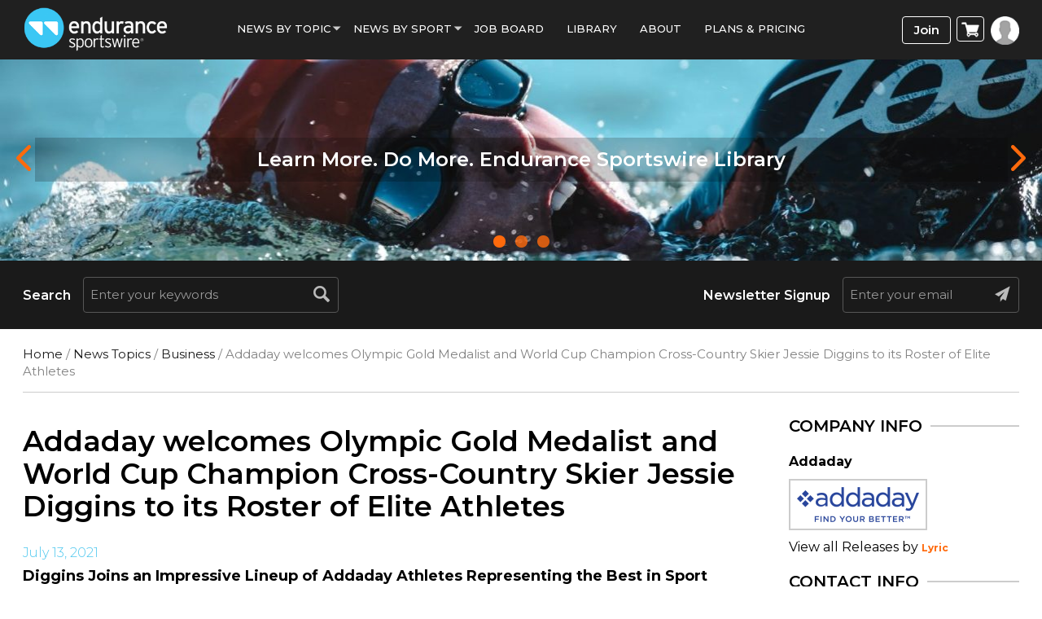

--- FILE ---
content_type: text/html; charset=UTF-8
request_url: https://www.endurancesportswire.com/addaday-welcomes-olympic-gold-medalist-and-world-cup-champion-cross-country-skier-jessie-diggins-to-its-roster-of-elite-athletes/
body_size: 74494
content:
<!doctype html>
<html lang="en-US">
<head><meta http-equiv="Content-Type" content="text/html; charset=utf-8">
<meta name="viewport" content="width=device-width, initial-scale=1.0">
<title>Addaday welcomes Jessie Diggins to its Roster of Elite Athletes</title>
<link rel="icon" href="https://www.endurancesportswire.com/wp-content/themes/macrospec-esw-child/favicon.png" type="image/x-icon">
<!-- Google Tag Manager -->

<!-- End Google Tag Manager -->
<meta name='robots' content='index, follow, max-image-preview:large, max-snippet:-1, max-video-preview:-1' />
	<style>img:is([sizes="auto" i], [sizes^="auto," i]) { contain-intrinsic-size: 3000px 1500px }</style>
	
<!-- Google Tag Manager by PYS -->
    <script data-cfasync="false" data-pagespeed-no-defer>
	    window.dataLayerPYS = window.dataLayerPYS || [];
	</script>
<!-- End Google Tag Manager by PYS -->
	<!-- This site is optimized with the Yoast SEO plugin v25.9 - https://yoast.com/wordpress/plugins/seo/ -->
	<meta name="description" content="The addition of Diggins combined with Addaday’s designation as U.S. Ski &amp; Snowboard’s Official Recovery Partner underscores the brand’s commitment to supporting the world’s best in snow sports." />
	<link rel="canonical" href="https://www.endurancesportswire.com/addaday-welcomes-olympic-gold-medalist-and-world-cup-champion-cross-country-skier-jessie-diggins-to-its-roster-of-elite-athletes/" />
	<meta property="og:locale" content="en_US" />
	<meta property="og:type" content="article" />
	<meta property="og:title" content="Addaday welcomes Jessie Diggins to its Roster of Elite Athletes" />
	<meta property="og:description" content="The addition of Diggins combined with Addaday’s designation as U.S. Ski &amp; Snowboard’s Official Recovery Partner underscores the brand’s commitment to supporting the world’s best in snow sports." />
	<meta property="og:url" content="https://www.endurancesportswire.com/addaday-welcomes-olympic-gold-medalist-and-world-cup-champion-cross-country-skier-jessie-diggins-to-its-roster-of-elite-athletes/" />
	<meta property="og:site_name" content="Endurance Sportswire" />
	<meta property="article:published_time" content="2021-07-13T14:00:05+00:00" />
	<meta name="author" content="Lyric" />
	<script type="application/ld+json" class="yoast-schema-graph">{"@context":"https://schema.org","@graph":[{"@type":"WebPage","@id":"https://www.endurancesportswire.com/addaday-welcomes-olympic-gold-medalist-and-world-cup-champion-cross-country-skier-jessie-diggins-to-its-roster-of-elite-athletes/","url":"https://www.endurancesportswire.com/addaday-welcomes-olympic-gold-medalist-and-world-cup-champion-cross-country-skier-jessie-diggins-to-its-roster-of-elite-athletes/","name":"Addaday welcomes Jessie Diggins to its Roster of Elite Athletes","isPartOf":{"@id":"https://www.endurancesportswire.com/#website"},"datePublished":"2021-07-13T14:00:05+00:00","author":{"@id":"https://www.endurancesportswire.com/#/schema/person/7b1fe15fcdffa5c273c8652558ee323a"},"description":"The addition of Diggins combined with Addaday’s designation as U.S. Ski & Snowboard’s Official Recovery Partner underscores the brand’s commitment to supporting the world’s best in snow sports.","breadcrumb":{"@id":"https://www.endurancesportswire.com/addaday-welcomes-olympic-gold-medalist-and-world-cup-champion-cross-country-skier-jessie-diggins-to-its-roster-of-elite-athletes/#breadcrumb"},"inLanguage":"en-US","potentialAction":[{"@type":"ReadAction","target":["https://www.endurancesportswire.com/addaday-welcomes-olympic-gold-medalist-and-world-cup-champion-cross-country-skier-jessie-diggins-to-its-roster-of-elite-athletes/"]}]},{"@type":"BreadcrumbList","@id":"https://www.endurancesportswire.com/addaday-welcomes-olympic-gold-medalist-and-world-cup-champion-cross-country-skier-jessie-diggins-to-its-roster-of-elite-athletes/#breadcrumb","itemListElement":[{"@type":"ListItem","position":1,"name":"Home","item":"https://www.endurancesportswire.com/"},{"@type":"ListItem","position":2,"name":"Addaday welcomes Olympic Gold Medalist and World Cup Champion Cross-Country Skier Jessie Diggins to its Roster of Elite Athletes"}]},{"@type":"WebSite","@id":"https://www.endurancesportswire.com/#website","url":"https://www.endurancesportswire.com/","name":"Endurance Sportswire","description":"Latest Sports News &amp; Press Releases","potentialAction":[{"@type":"SearchAction","target":{"@type":"EntryPoint","urlTemplate":"https://www.endurancesportswire.com/?s={search_term_string}"},"query-input":{"@type":"PropertyValueSpecification","valueRequired":true,"valueName":"search_term_string"}}],"inLanguage":"en-US"},{"@type":"Person","@id":"https://www.endurancesportswire.com/#/schema/person/7b1fe15fcdffa5c273c8652558ee323a","name":"Lyric","image":{"@type":"ImageObject","inLanguage":"en-US","@id":"https://www.endurancesportswire.com/#/schema/person/image/","url":"https://secure.gravatar.com/avatar/4039ce3b8cf08da51752ea2244d3356f91637591b657955da3fb88ac079448a9?s=96&d=mm&r=g","contentUrl":"https://secure.gravatar.com/avatar/4039ce3b8cf08da51752ea2244d3356f91637591b657955da3fb88ac079448a9?s=96&d=mm&r=g","caption":"Lyric"},"url":"https://www.endurancesportswire.com/news/lyric/"}]}</script>
	<!-- / Yoast SEO plugin. -->


<link rel='dns-prefetch' href='//fonts.googleapis.com' />
<link rel='preconnect' href='https://fonts.gstatic.com' crossorigin />
		<!-- This site uses the Google Analytics by ExactMetrics plugin v8.8.0 - Using Analytics tracking - https://www.exactmetrics.com/ -->
		<!-- Note: ExactMetrics is not currently configured on this site. The site owner needs to authenticate with Google Analytics in the ExactMetrics settings panel. -->
					<!-- No tracking code set -->
				<!-- / Google Analytics by ExactMetrics -->
		<link rel='stylesheet' id='bootstrap-css' href='https://www.endurancesportswire.com/wp-content/themes/macrospec-esw-child/assets/css/bootstrap.css?ver=1548755618' type='text/css' media='all' />
<link rel='stylesheet' id='main-style-css' href='https://www.endurancesportswire.com/wp-content/themes/macrospec-esw-child/assets/css/style.css?ver=1600167510' type='text/css' media='all' />
<link rel='stylesheet' id='responsive-css' href='https://www.endurancesportswire.com/wp-content/themes/macrospec-esw-child/assets/css/responsive.css?ver=1453262980' type='text/css' media='all' />
<link rel='stylesheet' id='owl-carousel-min-css' href='https://www.endurancesportswire.com/wp-content/themes/macrospec-esw-child/assets/css/owl.carousel.min.css?ver=1330955257' type='text/css' media='all' />
<link rel='stylesheet' id='owl-theme-default-css' href='https://www.endurancesportswire.com/wp-content/themes/macrospec-esw-child/assets/css/owl.theme.default.css?ver=1036629096' type='text/css' media='all' />
<link rel='stylesheet' id='custom-css' href='https://www.endurancesportswire.com/wp-content/themes/macrospec-esw-child/assets/css/custom.css?ver=1119783854' type='text/css' media='all' />
<link rel="preload" as="style" href="https://fonts.googleapis.com/css?family=Abel:400&#038;display=swap&#038;ver=1750944741" /><link rel="stylesheet" href="https://fonts.googleapis.com/css?family=Abel:400&#038;display=swap&#038;ver=1750944741" media="print" onload="this.media='all'"><noscript><link rel="stylesheet" href="https://fonts.googleapis.com/css?family=Abel:400&#038;display=swap&#038;ver=1750944741" /></noscript><script type="text/javascript" src="https://www.endurancesportswire.com/wp-includes/js/jquery/jquery.min.js?ver=3.7.1" id="jquery-core-js"></script>
<script type="text/javascript" src="https://www.endurancesportswire.com/wp-includes/js/jquery/jquery-migrate.min.js?ver=3.4.1" id="jquery-migrate-js"></script>
<link rel="https://api.w.org/" href="https://www.endurancesportswire.com/wp-json/" /><link rel="alternate" title="JSON" type="application/json" href="https://www.endurancesportswire.com/wp-json/wp/v2/posts/166598" /><link rel="EditURI" type="application/rsd+xml" title="RSD" href="https://www.endurancesportswire.com/xmlrpc.php?rsd" />
<link rel='shortlink' href='https://www.endurancesportswire.com/?p=166598' />
<link rel="alternate" title="oEmbed (JSON)" type="application/json+oembed" href="https://www.endurancesportswire.com/wp-json/oembed/1.0/embed?url=https%3A%2F%2Fwww.endurancesportswire.com%2Faddaday-welcomes-olympic-gold-medalist-and-world-cup-champion-cross-country-skier-jessie-diggins-to-its-roster-of-elite-athletes%2F" />
<link rel="alternate" title="oEmbed (XML)" type="text/xml+oembed" href="https://www.endurancesportswire.com/wp-json/oembed/1.0/embed?url=https%3A%2F%2Fwww.endurancesportswire.com%2Faddaday-welcomes-olympic-gold-medalist-and-world-cup-champion-cross-country-skier-jessie-diggins-to-its-roster-of-elite-athletes%2F&#038;format=xml" />
<meta name="generator" content="Redux 4.5.7" />
<!-- This site is using AdRotate v5.15.1 to display their advertisements - https://ajdg.solutions/ -->
<!-- AdRotate CSS -->
<style type="text/css" media="screen">
	.g { margin:0px; padding:0px; overflow:hidden; line-height:1; zoom:1; }
	.g img { height:auto; }
	.g-col { position:relative; float:left; }
	.g-col:first-child { margin-left: 0; }
	.g-col:last-child { margin-right: 0; }
	.g-1 { min-width:0px; max-width:300px; }
	.b-1 { margin:0px; }
	.g-5 { min-width:0px; max-width:300px; }
	.b-5 { margin:0px 0px 0px 0px; }
	.g-6 {  margin: 0 auto; }
	.g-13 { margin:0px 0px 0px 0px;width:100%; max-width:350px; height:100%; max-height:250px; }
	@media only screen and (max-width: 480px) {
		.g-col, .g-dyn, .g-single { width:100%; margin-left:0; margin-right:0; }
	}
</style>
<!-- /AdRotate CSS -->

<script type="application/ld+json">
{
  "@context": "https://schema.org",
  "@type": "NewsMediaOrganization",
  "name": "Endurance Sportswire",
  "url": "https://www.endurancesportswire.com/",
  "logo": "https://www.endurancesportswire.com/wp-content/themes/macrospec-esw-child/assets/images/logo.png",
  "contactPoint": {
    "@type": "ContactPoint",
    "telephone": "",
    "contactType": ""
  },
  "sameAs": [
    "https://www.facebook.com/pages/Endurance-Sportswire/191933678545",
    "https://twitter.com/endurancewire",
    "https://www.instagram.com/endurance_sportswire/",
    "https://www.linkedin.com/company/2775974"
  ]
}
</script>
<script type="application/ld+json">
{
  "@context": "https://schema.org",
  "@type": "LocalBusiness",
  "name": "Endurance Sportswire",
  "image": "https://www.endurancesportswire.com/wp-content/themes/macrospec-esw-child/assets/images/logo.png",
  "@id": "https://www.endurancesportswire.com/",
  "url": "https://www.endurancesportswire.com/",
  "telephone": "858 876 4705",
  "priceRange": "$",
  "address": {
    "@type": "PostalAddress",
    "streetAddress": "4010 Sorrento Valley Blvd #400, San Diego, CA 92121",
    "addressLocality": "San Diego",
    "addressRegion": "CA",
    "postalCode": "92075",
    "addressCountry": "US"
  },
  "geo": {
    "@type": "GeoCoordinates",
    "latitude": "32.90393",
    "longitude": "-117.21956"
  },
  "openingHoursSpecification": {
    "@type": "OpeningHoursSpecification",
    "dayOfWeek": [
      "Monday",
      "Tuesday",
      "Wednesday",
      "Thursday",
      "Friday",
      "Saturday",
      "Sunday"
    ],
    "opens": "00:00",
    "closes": "23:59"
  } 
}
</script>
<script type="application/ld+json">
{
  "@context": "https://schema.org/",
  "@type": "WebSite",
  "name": "Endurance Sportswire",
  "url": "https://www.endurancesportswire.com/",
  "potentialAction": {
    "@type": "SearchAction",
    "target": "https://www.endurancesportswire.com/?s={search_term_string}",
    "query-input": "required name=search_term_string"
  }
}
</script>
<!-- Global site tag (gtag.js) - Google Ads: 986820887 --> <script async src="https://www.googletagmanager.com/gtag/js?id=AW-986820887&l=dataLayerPYS"></script> <script> window.dataLayerPYS = window.dataLayerPYS || []; function gtag(){dataLayerPYS.push(arguments);} gtag('js', new Date()); gtag('config', 'AW-986820887'); </script>
<!------Global site tag END------>
<!-- Facebook Pixel Code -->
<script>
!function(f,b,e,v,n,t,s){if(f.fbq)return;n=f.fbq=function(){n.callMethod?
n.callMethod.apply(n,arguments):n.queue.push(arguments)};if(!f._fbq)f._fbq=n;
n.push=n;n.loaded=!0;n.version='2.0';n.queue=[];t=b.createElement(e);t.async=!0;
t.src=v;s=b.getElementsByTagName(e)[0];s.parentNode.insertBefore(t,s)}(window,
document,'script','https://connect.facebook.net/en_US/fbevents.js');
fbq('init', '1582618115401378'); // Insert your pixel ID here.
fbq('track', 'PageView');
</script>
<noscript><img height="1" width="1" style="display:none"
src="https://www.facebook.com/tr?id=1582618115401378&ev=PageView&noscript=1"
/></noscript>
<!-- DO NOT MODIFY -->
<!-- End Facebook Pixel Code -->
<!--Start of Zendesk Chat Script--> 
<!--<script type="text/javascript"> 
window.$zopim ||(function(d,s){
    var z=$zopim=function(c){ z._.push(c)},$=z.s= d.createElement(s),e=d.getElementsByTagName(s)[0];z.set=function(o){z.set. _.push(o)};z._=[];z.set._=[];$.async=!0;$.setAttribute('charset','utf-8'); $.src='https://v2.zopim.com/?u8PMevG9oY2Fwnbojjat6T04wDQ5bwoM';z.t=+new Date;$. type='text/javascript';e.parentNode.insertBefore($,e)
})(document,'script'); </script>--> <!--End of Zendesk Chat Script-->
<script>
  (function () {
    var s = document.createElement('script');
    s.type = 'text/javascript';
    s.async = true;
    s.src = 'https://app.termly.io/embed.min.js';
    s.id = '1b1afdb9-531e-4003-8d35-80ee02a5d12f';
    s.setAttribute("data-name", "termly-embed-banner");
    var x = document.getElementsByTagName('script')[0];
    x.parentNode.insertBefore(s, x);
  })();
</script>

<meta name="facebook-domain-verification" content="loih29162mjshk8uqxt1z406i0k6sj" />

<!-- Google tag (gtag.js) -->
<script async src="https://www.googletagmanager.com/gtag/js?id=G-KLZ572R3VK&l=dataLayerPYS"></script>
<script>
  window.dataLayerPYS = window.dataLayerPYS || [];
  function gtag(){dataLayerPYS.push(arguments);}
  gtag('js', new Date());

  gtag('config', 'G-KLZ572R3VK');
</script><!-- We need this for debugging -->
<!-- Macrospec 1.0 -->
<!-- ESW-Child (Macrospec) 1.0 -->
	<noscript><style>.woocommerce-product-gallery{ opacity: 1 !important; }</style></noscript>
	<script type="text/javascript" src="https://cdn.brevo.com/js/sdk-loader.js" async></script><script type="text/javascript">
            window.Brevo = window.Brevo || [];
            window.Brevo.push(["init", {
                client_key: "9sy8zglcbjnqurjaaxxp7nbb",
                email_id: "",
                push: {
                    customDomain: "https://www.endurancesportswire.com\/wp-content\/plugins\/woocommerce-sendinblue-newsletter-subscription\/"
                }
            }]);
        </script><style type="text/css">.wpgs-for .slick-arrow::before,.wpgs-nav .slick-prev::before, .wpgs-nav .slick-next::before{color:#000;}.fancybox-bg{background-color:rgba(10,0,0,0.75);}.fancybox-caption,.fancybox-infobar{color:#fff;}.wpgs-nav .slick-slide{border-color:transparent}.wpgs-nav .slick-current{border-color:#000}.wpgs-video-wrapper{min-height:500px;}</style><style id="redux_demo-dynamic-css" title="dynamic-css" class="redux-options-output">.site-header{border-top:3px solid #1e73be;border-bottom:3px solid #1e73be;border-left:3px solid #1e73be;border-right:3px solid #1e73be;}.site-header{border-top:3px solid #1e73be;border-bottom:3px solid #1e73be;border-left:3px solid #1e73be;border-right:3px solid #1e73be;}.site-header{margin-top:1px;margin-right:1px;margin-bottom:1px;margin-left:1px;}.site-title{color:#000000;}h2.site-description, .entry-title{font-family:Abel;line-height:40px;font-weight:normal;font-style:700;color:#333;font-size:33px;}</style><!-- WooCommerce Colors -->
<style type="text/css">
p.demo_store{background-color:#005890;color:#9ad2f5;}.woocommerce small.note{color:#515151;}.woocommerce .woocommerce-breadcrumb{color:#515151;}.woocommerce .woocommerce-breadcrumb a{color:#515151;}.woocommerce div.product span.price,.woocommerce div.product p.price{color:#333;}.woocommerce div.product .stock{color:#333;}.woocommerce div.product .woocommerce-tabs ul.tabs li{border:1px solid #d6d6d6;background-color:#efefef;}.woocommerce div.product .woocommerce-tabs ul.tabs li a{color:#565656;}.woocommerce div.product .woocommerce-tabs ul.tabs li a:hover{color:#707070;}.woocommerce div.product .woocommerce-tabs ul.tabs li.active{background:#fff;border-bottom-color:#fff;}.woocommerce div.product .woocommerce-tabs ul.tabs li.active:before{box-shadow:2px 2px 0 #fff;}.woocommerce div.product .woocommerce-tabs ul.tabs li.active:after{box-shadow:-2px 2px 0 #fff;}.woocommerce div.product .woocommerce-tabs ul.tabs li:before,.woocommerce div.product .woocommerce-tabs ul.tabs li:after{border:1px solid #d6d6d6;position:absolute;bottom:-1px;width:5px;height:5px;content:" ";}.woocommerce div.product .woocommerce-tabs ul.tabs li:before{left:-6px;-webkit-border-bottom-right-radius:4px;-moz-border-bottom-right-radius:4px;border-bottom-right-radius:4px;border-width:0 1px 1px 0;box-shadow:2px 2px 0 #efefef;}.woocommerce div.product .woocommerce-tabs ul.tabs li:after{right:-6px;-webkit-border-bottom-left-radius:4px;-moz-border-bottom-left-radius:4px;border-bottom-left-radius:4px;border-width:0 0 1px 1px;box-shadow:-2px 2px 0 #efefef;}.woocommerce div.product .woocommerce-tabs ul.tabs:before{border-bottom:1px solid #d6d6d6;}.woocommerce span.onsale{background-color:#333;color:#ccc;}.woocommerce ul.products li.product .price{color:#333;}.woocommerce ul.products li.product .price .from{color:rgba(51, 51, 51, 0.5);}.woocommerce nav.woocommerce-pagination ul{border:1px solid #d6d6d6;}.woocommerce nav.woocommerce-pagination ul li{border-right:1px solid #d6d6d6;}.woocommerce nav.woocommerce-pagination ul li span.current,.woocommerce nav.woocommerce-pagination ul li a:hover,.woocommerce nav.woocommerce-pagination ul li a:focus{background:#efefef;color:#898989;}.woocommerce a.button,.woocommerce button.button,.woocommerce input.button,.woocommerce #respond input#submit{color:#565656;background-color:#efefef;}.woocommerce a.button:hover,.woocommerce button.button:hover,.woocommerce input.button:hover,.woocommerce #respond input#submit:hover{background-color:#dedede;color:#565656;}.woocommerce a.button.alt,.woocommerce button.button.alt,.woocommerce input.button.alt,.woocommerce #respond input#submit.alt{background-color:#005890;color:#9ad2f5;}.woocommerce a.button.alt:hover,.woocommerce button.button.alt:hover,.woocommerce input.button.alt:hover,.woocommerce #respond input#submit.alt:hover{background-color:#00477f;color:#9ad2f5;}.woocommerce a.button.alt.disabled,.woocommerce button.button.alt.disabled,.woocommerce input.button.alt.disabled,.woocommerce #respond input#submit.alt.disabled,.woocommerce a.button.alt:disabled,.woocommerce button.button.alt:disabled,.woocommerce input.button.alt:disabled,.woocommerce #respond input#submit.alt:disabled,.woocommerce a.button.alt:disabled[disabled],.woocommerce button.button.alt:disabled[disabled],.woocommerce input.button.alt:disabled[disabled],.woocommerce #respond input#submit.alt:disabled[disabled],.woocommerce a.button.alt.disabled:hover,.woocommerce button.button.alt.disabled:hover,.woocommerce input.button.alt.disabled:hover,.woocommerce #respond input#submit.alt.disabled:hover,.woocommerce a.button.alt:disabled:hover,.woocommerce button.button.alt:disabled:hover,.woocommerce input.button.alt:disabled:hover,.woocommerce #respond input#submit.alt:disabled:hover,.woocommerce a.button.alt:disabled[disabled]:hover,.woocommerce button.button.alt:disabled[disabled]:hover,.woocommerce input.button.alt:disabled[disabled]:hover,.woocommerce #respond input#submit.alt:disabled[disabled]:hover{background-color:#005890;color:#9ad2f5;}.woocommerce a.button:disabled:hover,.woocommerce button.button:disabled:hover,.woocommerce input.button:disabled:hover,.woocommerce #respond input#submit:disabled:hover,.woocommerce a.button.disabled:hover,.woocommerce button.button.disabled:hover,.woocommerce input.button.disabled:hover,.woocommerce #respond input#submit.disabled:hover,.woocommerce a.button:disabled[disabled]:hover,.woocommerce button.button:disabled[disabled]:hover,.woocommerce input.button:disabled[disabled]:hover,.woocommerce #respond input#submit:disabled[disabled]:hover{background-color:#efefef;}.woocommerce #reviews h2 small{color:#515151;}.woocommerce #reviews h2 small a{color:#515151;}.woocommerce #reviews #comments ol.commentlist li .meta{color:#515151;}.woocommerce #reviews #comments ol.commentlist li img.avatar{background:#efefef;border:1px solid #e7e7e7;}.woocommerce #reviews #comments ol.commentlist li .comment-text{border:1px solid #e7e7e7;}.woocommerce #reviews #comments ol.commentlist #respond{border:1px solid #e7e7e7;}.woocommerce .star-rating:before{color:#d6d6d6;}.woocommerce.widget_shopping_cart .total,.woocommerce .widget_shopping_cart .total{border-top:3px double #efefef;}.woocommerce form.login,.woocommerce form.checkout_coupon,.woocommerce form.register{border:1px solid #d6d6d6;}.woocommerce .order_details li{border-right:1px dashed #d6d6d6;}.woocommerce .widget_price_filter .ui-slider .ui-slider-handle{background-color:#005890;}.woocommerce .widget_price_filter .ui-slider .ui-slider-range{background-color:#005890;}.woocommerce .widget_price_filter .price_slider_wrapper .ui-widget-content{background-color:#00144c;}.woocommerce-cart table.cart td.actions .coupon .input-text{border:1px solid #d6d6d6;}.woocommerce-cart .cart-collaterals .cart_totals p small{color:#515151;}.woocommerce-cart .cart-collaterals .cart_totals table small{color:#515151;}.woocommerce-cart .cart-collaterals .cart_totals .discount td{color:#333;}.woocommerce-cart .cart-collaterals .cart_totals tr td,.woocommerce-cart .cart-collaterals .cart_totals tr th{border-top:1px solid #efefef;}.woocommerce-checkout .checkout .create-account small{color:#515151;}.woocommerce-checkout #payment{background:#efefef;}.woocommerce-checkout #payment ul.payment_methods{border-bottom:1px solid #d6d6d6;}.woocommerce-checkout #payment div.payment_box{background-color:#e2e2e2;color:#565656;}.woocommerce-checkout #payment div.payment_box input.input-text,.woocommerce-checkout #payment div.payment_box textarea{border-color:#c9c9c9;border-top-color:#bcbcbc;}.woocommerce-checkout #payment div.payment_box ::-webkit-input-placeholder{color:#bcbcbc;}.woocommerce-checkout #payment div.payment_box :-moz-placeholder{color:#bcbcbc;}.woocommerce-checkout #payment div.payment_box :-ms-input-placeholder{color:#bcbcbc;}.woocommerce-checkout #payment div.payment_box span.help{color:#515151;}.woocommerce-checkout #payment div.payment_box:after{content:"";display:block;border:8px solid #e2e2e2;border-right-color:transparent;border-left-color:transparent;border-top-color:transparent;position:absolute;top:-3px;left:0;margin:-1em 0 0 2em;}
</style>
<!--/WooCommerce Colors-->
</head>
<body data-rsssl=1 class="wp-singular post-template-default single single-post postid-166598 single-format-standard wp-theme-macrospec wp-child-theme-macrospec-esw-child theme-macrospec woocommerce-no-js metaslider-plugin  woocommerce esw-child-macrospec">

<div class="main-wrap">

  <header id="mainHeader">
    <div class="container">
      <div class="row">
        <div class="col-md-2 col-sm-5 col-xs-5"><a href="https://www.endurancesportswire.com/sports-news/" class="logo"><img src="https://www.endurancesportswire.com/wp-content/themes/macrospec-esw-child/assets/images/logo.png"></a></div>
        <div class="col-md-8 col-sm-7 col-xs-7">
          <nav class="navbar navbar-default">
              <div class="navbar-header">
                <button type="button" class="navbar-toggle collapsed" data-toggle="collapse" onclick="openNav()">
                  <span class="sr-only">Toggle navigation</span>
                  <span class="icon-bar"></span>
                  <span class="icon-bar"></span>
                  <span class="icon-bar"></span>
                </button>
             </div>
             
             

              <div class="collapse navbar-collapse hidden-sm" id="bs-example-navbar-collapse-1">
               <ul id="menu-main-menu" class="nav navbar-nav"><li id="menu-item-145027" class="menu-item menu-item-type-custom menu-item-object-custom menu-item-has-children menu-item-145027"><a>News By Topic</a>
<ul class="dropdown-menu menu-odd  menu-depth-1">
	<li id="menu-item-145060" class="menu-item menu-item-type-taxonomy menu-item-object-category current-post-ancestor menu-item-145060"><a href="https://www.endurancesportswire.com/sports-topics/">All Topics</a></li>
	<li id="menu-item-145064" class="menu-item menu-item-type-taxonomy menu-item-object-category menu-item-145064"><a href="https://www.endurancesportswire.com/sports-topics/awards/">Awards</a></li>
	<li id="menu-item-145065" class="menu-item menu-item-type-taxonomy menu-item-object-category current-post-ancestor current-menu-parent current-post-parent menu-item-145065"><a href="https://www.endurancesportswire.com/sports-topics/business/">Business</a></li>
	<li id="menu-item-145066" class="menu-item menu-item-type-taxonomy menu-item-object-category menu-item-145066"><a href="https://www.endurancesportswire.com/sports-topics/eventrace/">Events</a></li>
	<li id="menu-item-145067" class="menu-item menu-item-type-taxonomy menu-item-object-category menu-item-145067"><a href="https://www.endurancesportswire.com/sports-topics/giving/">Giving</a></li>
	<li id="menu-item-145068" class="menu-item menu-item-type-taxonomy menu-item-object-category menu-item-145068"><a href="https://www.endurancesportswire.com/sports-topics/products/">Products</a></li>
	<li id="menu-item-145069" class="menu-item menu-item-type-taxonomy menu-item-object-category current-post-ancestor current-menu-parent current-post-parent menu-item-145069"><a href="https://www.endurancesportswire.com/sports-topics/sponsorship/">Sponsorship</a></li>
	<li id="menu-item-145070" class="menu-item menu-item-type-taxonomy menu-item-object-category menu-item-145070"><a href="https://www.endurancesportswire.com/sports-topics/studies/">Studies</a></li>
	<li id="menu-item-145071" class="menu-item menu-item-type-taxonomy menu-item-object-category menu-item-145071"><a href="https://www.endurancesportswire.com/sports-topics/trade-shows/">Trade Shows</a></li>
</ul>
</li>
<li id="menu-item-145063" class="menu-item menu-item-type-custom menu-item-object-custom menu-item-has-children menu-item-145063"><a>News by sport</a>
<ul class="dropdown-menu menu-odd  menu-depth-1">
	<li id="menu-item-145150" class="menu-item menu-item-type-taxonomy menu-item-object-category menu-item-145150"><a href="https://www.endurancesportswire.com/all-sports/">All Sports</a></li>
	<li id="menu-item-145073" class="menu-item menu-item-type-taxonomy menu-item-object-category menu-item-145073"><a href="https://www.endurancesportswire.com/all-sports/cycling/">Cycling</a></li>
	<li id="menu-item-145075" class="menu-item menu-item-type-taxonomy menu-item-object-category menu-item-145075"><a href="https://www.endurancesportswire.com/all-sports/running/">Running</a></li>
	<li id="menu-item-145076" class="menu-item menu-item-type-taxonomy menu-item-object-category menu-item-145076"><a href="https://www.endurancesportswire.com/all-sports/triathlon/">Triathlon</a></li>
	<li id="menu-item-145077" class="menu-item menu-item-type-custom menu-item-object-custom menu-item-145077"><a href="http://www.outdoorsportswire.com/">Outdoors</a></li>
</ul>
</li>
<li id="menu-item-145079" class="menu-item menu-item-type-post_type menu-item-object-page menu-item-145079"><a href="https://www.endurancesportswire.com/jobs/">Job Board</a></li>
<li id="menu-item-151262" class="menu-item menu-item-type-post_type menu-item-object-page menu-item-151262"><a href="https://www.endurancesportswire.com/library/">Library</a></li>
<li id="menu-item-145099" class="menu-item menu-item-type-post_type menu-item-object-page menu-item-145099"><a href="https://www.endurancesportswire.com/press-release-distribution-services/">About</a></li>
<li id="menu-item-145081" class="more_item hide menu-item menu-item-type-custom menu-item-object-custom menu-item-has-children menu-item-145081"><a>More</a>
<ul class="dropdown-menu menu-odd  menu-depth-1">
	<li id="menu-item-145082" class="menu-item menu-item-type-post_type menu-item-object-page menu-item-145082"><a href="https://www.endurancesportswire.com/directory/">Industry Directory</a></li>
	<li id="menu-item-145083" class="menu-item menu-item-type-post_type menu-item-object-page menu-item-145083"><a href="https://www.endurancesportswire.com/view-podcasts/">Podcast</a></li>
	<li id="menu-item-145084" class="menu-item menu-item-type-custom menu-item-object-custom menu-item-145084"><a href="#">PR Resources</a></li>
</ul>
</li>
<li id="menu-item-166820" class="menu-item menu-item-type-post_type menu-item-object-page menu-item-166820"><a href="https://www.endurancesportswire.com/products/">Plans &#038; Pricing</a></li>
</ul>                
              </div>
          </nav>
        </div>
        
        <div class="col-md-2 col-sm-3 righticon">
        <div class="btn-wrap">
        
                      <a href="https://www.endurancesportswire.com/products" class="join-btn">Join</a>
                            <a class="cart-menu">
                <img src="https://www.endurancesportswire.com/wp-content/themes/macrospec-esw-child/assets/images/cart-icon.png">
    </a>
    <ul class="dropdown-menu mini-cart">
       <li role="presentation"><div class="widget_shopping_cart_content">

	<p class="woocommerce-mini-cart__empty-message">No products in the cart.</p>


</div></li>
     </ul>
                <!-- <a class="cart-menu"><img src="https://www.endurancesportswire.com/wp-content/themes/macrospec-esw-child/assets/images/cart-icon.png"></a>
              <ul class="dropdown-menu mini-cart">
              <li role="presentation"><div class="widget_shopping_cart_content">

	<p class="woocommerce-mini-cart__empty-message">No products in the cart.</p>


</div></li>
             </ul> -->

                           <a href="#" class="login-btn" data-toggle="modal" data-target="#loginModal"><img src="https://www.endurancesportswire.com/wp-content/themes/macrospec-esw-child/assets/images/profile-icon.png"></a>
                          
          </div>
        </div>
      </div>
    </div>
  </header>
  
  <!------------- Mobile Nav --------------------->
    <div id="mySidenav" class="sidenav">
      <a href="javascript:void(0)" class="closebtn" onclick="closeNav()">&times;</a>
      <ul id="menu-main-menu-1" class="nav navbar-nav"><li class="menu-item menu-item-type-custom menu-item-object-custom menu-item-has-children menu-item-145027"><a>News By Topic</a>
<ul class="dropdown-menu menu-odd  menu-depth-1">
	<li class="menu-item menu-item-type-taxonomy menu-item-object-category current-post-ancestor menu-item-145060"><a href="https://www.endurancesportswire.com/sports-topics/">All Topics</a></li>
	<li class="menu-item menu-item-type-taxonomy menu-item-object-category menu-item-145064"><a href="https://www.endurancesportswire.com/sports-topics/awards/">Awards</a></li>
	<li class="menu-item menu-item-type-taxonomy menu-item-object-category current-post-ancestor current-menu-parent current-post-parent menu-item-145065"><a href="https://www.endurancesportswire.com/sports-topics/business/">Business</a></li>
	<li class="menu-item menu-item-type-taxonomy menu-item-object-category menu-item-145066"><a href="https://www.endurancesportswire.com/sports-topics/eventrace/">Events</a></li>
	<li class="menu-item menu-item-type-taxonomy menu-item-object-category menu-item-145067"><a href="https://www.endurancesportswire.com/sports-topics/giving/">Giving</a></li>
	<li class="menu-item menu-item-type-taxonomy menu-item-object-category menu-item-145068"><a href="https://www.endurancesportswire.com/sports-topics/products/">Products</a></li>
	<li class="menu-item menu-item-type-taxonomy menu-item-object-category current-post-ancestor current-menu-parent current-post-parent menu-item-145069"><a href="https://www.endurancesportswire.com/sports-topics/sponsorship/">Sponsorship</a></li>
	<li class="menu-item menu-item-type-taxonomy menu-item-object-category menu-item-145070"><a href="https://www.endurancesportswire.com/sports-topics/studies/">Studies</a></li>
	<li class="menu-item menu-item-type-taxonomy menu-item-object-category menu-item-145071"><a href="https://www.endurancesportswire.com/sports-topics/trade-shows/">Trade Shows</a></li>
</ul>
</li>
<li class="menu-item menu-item-type-custom menu-item-object-custom menu-item-has-children menu-item-145063"><a>News by sport</a>
<ul class="dropdown-menu menu-odd  menu-depth-1">
	<li class="menu-item menu-item-type-taxonomy menu-item-object-category menu-item-145150"><a href="https://www.endurancesportswire.com/all-sports/">All Sports</a></li>
	<li class="menu-item menu-item-type-taxonomy menu-item-object-category menu-item-145073"><a href="https://www.endurancesportswire.com/all-sports/cycling/">Cycling</a></li>
	<li class="menu-item menu-item-type-taxonomy menu-item-object-category menu-item-145075"><a href="https://www.endurancesportswire.com/all-sports/running/">Running</a></li>
	<li class="menu-item menu-item-type-taxonomy menu-item-object-category menu-item-145076"><a href="https://www.endurancesportswire.com/all-sports/triathlon/">Triathlon</a></li>
	<li class="menu-item menu-item-type-custom menu-item-object-custom menu-item-145077"><a href="http://www.outdoorsportswire.com/">Outdoors</a></li>
</ul>
</li>
<li class="menu-item menu-item-type-post_type menu-item-object-page menu-item-145079"><a href="https://www.endurancesportswire.com/jobs/">Job Board</a></li>
<li class="menu-item menu-item-type-post_type menu-item-object-page menu-item-151262"><a href="https://www.endurancesportswire.com/library/">Library</a></li>
<li class="menu-item menu-item-type-post_type menu-item-object-page menu-item-145099"><a href="https://www.endurancesportswire.com/press-release-distribution-services/">About</a></li>
<li class="more_item hide menu-item menu-item-type-custom menu-item-object-custom menu-item-has-children menu-item-145081"><a>More</a>
<ul class="dropdown-menu menu-odd  menu-depth-1">
	<li class="menu-item menu-item-type-post_type menu-item-object-page menu-item-145082"><a href="https://www.endurancesportswire.com/directory/">Industry Directory</a></li>
	<li class="menu-item menu-item-type-post_type menu-item-object-page menu-item-145083"><a href="https://www.endurancesportswire.com/view-podcasts/">Podcast</a></li>
	<li class="menu-item menu-item-type-custom menu-item-object-custom menu-item-145084"><a href="#">PR Resources</a></li>
</ul>
</li>
<li class="menu-item menu-item-type-post_type menu-item-object-page menu-item-166820"><a href="https://www.endurancesportswire.com/products/">Plans &#038; Pricing</a></li>
</ul>      
    </div>
  <!------------- Mobile Nav --------------------->
  
  
  <section class="full-bannerSlider">
     <div class="owl-carousel" id="owl-demo1">
                <div class="item"><a href="https://www.endurancesportswire.com/library" ><img src="https://www.endurancesportswire.com/wp-content/uploads/2021/09/in-Banner1-1278x247.jpg">
      
        <div class="promotional"><div class="container"><div class="banner-desc"  style="background: rgba(0,0,0,.2); padding: 10px;">Learn More. Do More. 

Endurance Sportswire Library</div> </div></div>      </a>
        </div>
                <div class="item"><a href="" ><img src="https://www.endurancesportswire.com/wp-content/uploads/2019/12/asoggetti-GYr9A2CPMhY-unsplash-1278x247.jpg">
      
             </a>
        </div>
                <div class="item"><a href="" ><img src="https://www.endurancesportswire.com/wp-content/uploads/2019/12/joshua-j-cotten-X1WgDUvRcA8-unsplash-1278x247.jpg">
      
             </a>
        </div>
           </div>
         
  </section>
  
 <section id="searchBar">
  <section class="bannerbottom-bar">
    <div class="container">
      <div class="row">
        
        <div class="col-lg-4 col-md-4 col-sm-5">
          <div class="searchlabel">Search</div>
           <div class="searchbox">
             <form action="https://www.endurancesportswire.com/">
             <input type="text" pattern=".*\S+.*" name="s" class="form-control" placeholder="Enter your keywords" required>
             <button type="submit" class="search-btn"></button>
             </form>
           </div>
           <div class="clearfix"></div>
        </div>
        
        <div class="col-lg-4 col-lg-push-4 col-md-6 col-md-push-2 col-sm-7">
          <div class="searchlabel">Newsletter Signup</div>
           <div class="searchbox">
           <form action="https://www.endurancesportswire.com/subscribe/" method="post">
             <input type="email" class="form-control email" placeholder="Enter your email">
             <button type="submit" class="subscribe-redirect submit-btn"></button>
             </form>
           </div>
                   </div>
     
      </div>
    
    </div>
  </section></section>

<div id="content" class="inner-contentwrap post-166598 post type-post status-publish format-standard hentry category-business category-press-releases category-sponsorship">
<section class="container">
<div class="row">
  <div class="col-sm-12">
     <nav class="breadcrumb" itemprop="breadcrumb"><a href="https://www.endurancesportswire.com">Home</a> &#47; <a href="https://www.endurancesportswire.com/sports-topics/">News Topics</a> &#47; <a href="https://www.endurancesportswire.com/sports-topics/business/">Business</a> &#47; Addaday welcomes Olympic Gold Medalist and World Cup Champion Cross-Country Skier Jessie Diggins to its Roster of Elite Athletes</nav>	</div><div class="col-sm-9">
    <div class="txt-content">
    
        <h1 class="pageheading">Addaday welcomes Olympic Gold Medalist and World Cup Champion Cross-Country Skier Jessie Diggins to its Roster of Elite Athletes</h1>
         <h6 class="date">July 13, 2021</h6>
                   <h4>Diggins Joins an Impressive Lineup of Addaday Athletes Representing the Best in Sport</h4>
           <p><strong>SANTA MONICA, Calif., July 13, 2021</strong> – <a href="http://www.addaday.com/">Addaday</a>, a health and wellness lifestyle brand dedicated to taking the guesswork out of feeling better, announces its partnership with Olympic gold medalist and World Cup champion cross-country skier Jessie Diggins. The addition of Diggins combined with Addaday’s designation as U.S. Ski &amp; Snowboard’s Official Recovery Partner underscores the brand’s commitment to supporting the world’s best in snow sports.</p>
<p>Diggins impressively clinched this year’s overall World Cup victory where she became only the second American and first American woman to do so. The title was the culmination of an incredible 2020-21 season where she dominated four events, including the prestigious Tour de Ski as the first American victor.</p>
<p>“To be successful, I put everything I have into my process of preparing and showing up to training and races physically, mentally and emotionally ready,” said Diggins. “Partnering with Addaday provides me the tools I need to not only keep my body pain free and recovered, but also to stay relaxed, which allows me to maintain focus on pushing myself to new limits.”</p>
<p>“Jessie represents the qualities we value as a brand and her relentless determination to find her better inspires us,” said Chris Lieto, Head of Partnerships at Addaday. “We are honored to partner with her and provide her with the pain relief, relaxation and recovery resources she needs to continue redefining what is possible in her sport.”</p>
<p>Diggins joins an impressive lineup of Addaday athletes including Olympian and 23-time ITU World Triathlon Series medalist Katie Zaferes, IRONMAN champion and triathlon World Champion Tim O’Donnell, and Olympic rock climber and World Cup medalist Brooke Raboutou, among others.</p>
<p>For more information, visit <a href="http://www.addaday.com/">www.addaday.com</a>. Join the conversation on social media by following @addaday on <a href="http://instagram.com/addaday">Instagram</a> and <a href="http://twitter.com/addaday">Twitter</a>, and <a href="http://facebook.com/addadayrecovery">@addadayrecovery</a> on Facebook. Download the Addaday app at the <a href="https://apps.apple.com/us/app/addaday/id1531323454?_ke=">App Store</a> or <a href="https://play.google.com/store/apps/details?id=com.addaday.addaday&amp;_ke=">Google Play</a>. Direct media inquiries to Jessica Boyle at <a href="mailto:JessBoyle@addaday.com">JessBoyle@addaday.com</a>.</p>
<p style="text-align: center;"># # #</p>
<p><strong><u>About Addaday</u></strong></p>
<p>Addaday is a health and wellness lifestyle brand dedicated to taking the guesswork out of feeling better. Originally launched to bring advanced sports medicine technology to elite athletes, today Addaday offers everybody and every body resources for pain relief, relaxation and recovery. Marrying beautiful design with practical application and affordability, Addaday helps you Find Your Better&#x2122;. As one of only a few brands to offer Bluetooth®-connected devices and a companion app, Addaday delivers a customized experience and support 24/7/365. Addaday is the trusted Recovery Partner of U.S. Ski &amp; Snowboard, USA Triathlon and USA Climbing, among other renowned organizations. For more information, visit <a href="http://www.addaday.com/">www.addaday.com</a>. Start your journey to better by downloading the Addaday app, available for <a href="https://apps.apple.com/us/app/addaday/id1531323454?_ke=">iOS</a> and <a href="https://play.google.com/store/apps/details?id=com.addaday.addaday&amp;_ke=">Android</a>. Join the conversation on social media by following @addaday on <a href="http://instagram.com/addaday">Instagram</a> and <a href="http://twitter.com/addaday">Twitter</a>, and <a href="http://facebook.com/addadayrecovery">@addadayrecovery</a> on Facebook.</p>
    </div>
</div>

<div class="col-sm-3">
    <div class="sidebar">

         
   
            <div class="heading">
        <h6>Company Info</h6>
        <div class="line"></div>
       
    </div>
        <p><strong>Addaday</strong></p>              <img class="company-logo" src="https://www.endurancesportswire.com/wp-content/uploads/2021/07/LogoFIND-YOUR-BETTER™Lockup-1-150x150.png" />
       <p class="author-link">View all Releases by <a href="https://www.endurancesportswire.com/news/lyric/" title="Posts by Lyric" rel="author">Lyric</a></p>

     <div class="heading">
        <h6>CONTACT INFO</h6>
        <div class="line"></div>
    </div>
    <div class="contact-info">
        <p>
        Jessica Boyle<br><a href="mailto:jessboyle@addaday.com">jessboyle@addaday.com</a><br><a target="_blank" href="http://www.addaday.com">www.addaday.com</a><br>        </p>
    </div>
  <div>			<div class="textwidget">
</div>
		</div><div>			<div class="textwidget"><p>&nbsp;</p>
<div class="heading">
<h6>Share this News</h6>
<div class="line"></div>
</div>
<div class="heateor_sss_sharing_container heateor_sss_horizontal_sharing" data-heateor-ss-offset="0" data-heateor-sss-href='https://www.endurancesportswire.com/addaday-welcomes-olympic-gold-medalist-and-world-cup-champion-cross-country-skier-jessie-diggins-to-its-roster-of-elite-athletes/'><div class="heateor_sss_sharing_ul"><a aria-label="Facebook" class="heateor_sss_facebook" href="https://www.facebook.com/sharer/sharer.php?u=https%3A%2F%2Fwww.endurancesportswire.com%2Faddaday-welcomes-olympic-gold-medalist-and-world-cup-champion-cross-country-skier-jessie-diggins-to-its-roster-of-elite-athletes%2F" title="Facebook" rel="nofollow noopener" target="_blank" style="font-size:32px!important;box-shadow:none;display:inline-block;vertical-align:middle"><span class="heateor_sss_svg" style="background-color:#0765FE;width:35px;height:35px;border-radius:999px;display:inline-block;opacity:1;float:left;font-size:32px;box-shadow:none;display:inline-block;font-size:16px;padding:0 4px;vertical-align:middle;background-repeat:repeat;overflow:hidden;padding:0;cursor:pointer;box-sizing:content-box"><svg style="display:block;border-radius:999px;" focusable="false" aria-hidden="true" xmlns="http://www.w3.org/2000/svg" width="100%" height="100%" viewBox="0 0 32 32"><path fill="#fff" d="M28 16c0-6.627-5.373-12-12-12S4 9.373 4 16c0 5.628 3.875 10.35 9.101 11.647v-7.98h-2.474V16H13.1v-1.58c0-4.085 1.849-5.978 5.859-5.978.76 0 2.072.15 2.608.298v3.325c-.283-.03-.775-.045-1.386-.045-1.967 0-2.728.745-2.728 2.683V16h3.92l-.673 3.667h-3.247v8.245C23.395 27.195 28 22.135 28 16Z"></path></svg></span></a><a aria-label="Twitter" class="heateor_sss_button_twitter" href="https://twitter.com/intent/tweet?text=Addaday%20welcomes%20Olympic%20Gold%20Medalist%20and%20World%20Cup%20Champion%20Cross-Country%20Skier%20Jessie%20Diggins%20to%20its%20Roster%20of%20Elite%20Athletes&url=https%3A%2F%2Fwww.endurancesportswire.com%2Faddaday-welcomes-olympic-gold-medalist-and-world-cup-champion-cross-country-skier-jessie-diggins-to-its-roster-of-elite-athletes%2F" title="Twitter" rel="nofollow noopener" target="_blank" style="font-size:32px!important;box-shadow:none;display:inline-block;vertical-align:middle"><span class="heateor_sss_svg heateor_sss_s__default heateor_sss_s_twitter" style="background-color:#55acee;width:35px;height:35px;border-radius:999px;display:inline-block;opacity:1;float:left;font-size:32px;box-shadow:none;display:inline-block;font-size:16px;padding:0 4px;vertical-align:middle;background-repeat:repeat;overflow:hidden;padding:0;cursor:pointer;box-sizing:content-box"><svg style="display:block;border-radius:999px;" focusable="false" aria-hidden="true" xmlns="http://www.w3.org/2000/svg" width="100%" height="100%" viewBox="-4 -4 39 39"><path d="M28 8.557a9.913 9.913 0 0 1-2.828.775 4.93 4.93 0 0 0 2.166-2.725 9.738 9.738 0 0 1-3.13 1.194 4.92 4.92 0 0 0-3.593-1.55 4.924 4.924 0 0 0-4.794 6.049c-4.09-.21-7.72-2.17-10.15-5.15a4.942 4.942 0 0 0-.665 2.477c0 1.71.87 3.214 2.19 4.1a4.968 4.968 0 0 1-2.23-.616v.06c0 2.39 1.7 4.38 3.952 4.83-.414.115-.85.174-1.297.174-.318 0-.626-.03-.928-.086a4.935 4.935 0 0 0 4.6 3.42 9.893 9.893 0 0 1-6.114 2.107c-.398 0-.79-.023-1.175-.068a13.953 13.953 0 0 0 7.55 2.213c9.056 0 14.01-7.507 14.01-14.013 0-.213-.005-.426-.015-.637.96-.695 1.795-1.56 2.455-2.55z" fill="#fff"></path></svg></span></a><a aria-label="Linkedin" class="heateor_sss_button_linkedin" href="https://www.linkedin.com/sharing/share-offsite/?url=https%3A%2F%2Fwww.endurancesportswire.com%2Faddaday-welcomes-olympic-gold-medalist-and-world-cup-champion-cross-country-skier-jessie-diggins-to-its-roster-of-elite-athletes%2F" title="Linkedin" rel="nofollow noopener" target="_blank" style="font-size:32px!important;box-shadow:none;display:inline-block;vertical-align:middle"><span class="heateor_sss_svg heateor_sss_s__default heateor_sss_s_linkedin" style="background-color:#0077b5;width:35px;height:35px;border-radius:999px;display:inline-block;opacity:1;float:left;font-size:32px;box-shadow:none;display:inline-block;font-size:16px;padding:0 4px;vertical-align:middle;background-repeat:repeat;overflow:hidden;padding:0;cursor:pointer;box-sizing:content-box"><svg style="display:block;border-radius:999px;" focusable="false" aria-hidden="true" xmlns="http://www.w3.org/2000/svg" width="100%" height="100%" viewBox="0 0 32 32"><path d="M6.227 12.61h4.19v13.48h-4.19V12.61zm2.095-6.7a2.43 2.43 0 0 1 0 4.86c-1.344 0-2.428-1.09-2.428-2.43s1.084-2.43 2.428-2.43m4.72 6.7h4.02v1.84h.058c.56-1.058 1.927-2.176 3.965-2.176 4.238 0 5.02 2.792 5.02 6.42v7.395h-4.183v-6.56c0-1.564-.03-3.574-2.178-3.574-2.18 0-2.514 1.7-2.514 3.46v6.668h-4.187V12.61z" fill="#fff"></path></svg></span></a><a aria-label="Instagram" class="heateor_sss_button_instagram" href="https://www.instagram.com/" title="Instagram" rel="nofollow noopener" target="_blank" style="font-size:32px!important;box-shadow:none;display:inline-block;vertical-align:middle"><span class="heateor_sss_svg" style="background-color:#53beee;width:35px;height:35px;border-radius:999px;display:inline-block;opacity:1;float:left;font-size:32px;box-shadow:none;display:inline-block;font-size:16px;padding:0 4px;vertical-align:middle;background-repeat:repeat;overflow:hidden;padding:0;cursor:pointer;box-sizing:content-box"><svg style="display:block;border-radius:999px;" version="1.1" viewBox="-10 -10 148 148" width="100%" height="100%" xml:space="preserve" xmlns="http://www.w3.org/2000/svg" xmlns:xlink="http://www.w3.org/1999/xlink"><g><g><path d="M86,112H42c-14.336,0-26-11.663-26-26V42c0-14.337,11.664-26,26-26h44c14.337,0,26,11.663,26,26v44 C112,100.337,100.337,112,86,112z M42,24c-9.925,0-18,8.074-18,18v44c0,9.925,8.075,18,18,18h44c9.926,0,18-8.075,18-18V42 c0-9.926-8.074-18-18-18H42z" fill="#fff"></path></g><g><path d="M64,88c-13.234,0-24-10.767-24-24c0-13.234,10.766-24,24-24s24,10.766,24,24C88,77.233,77.234,88,64,88z M64,48c-8.822,0-16,7.178-16,16s7.178,16,16,16c8.822,0,16-7.178,16-16S72.822,48,64,48z" fill="#fff"></path></g><g><circle cx="89.5" cy="38.5" fill="#fff" r="5.5"></circle></g></g></svg></span></a><a aria-label="Gmail" class="heateor_sss_button_google_gmail" href="https://mail.google.com/mail/?ui=2&view=cm&fs=1&tf=1&su=Addaday%20welcomes%20Olympic%20Gold%20Medalist%20and%20World%20Cup%20Champion%20Cross-Country%20Skier%20Jessie%20Diggins%20to%20its%20Roster%20of%20Elite%20Athletes&body=Link:https%3A%2F%2Fwww.endurancesportswire.com%2Faddaday-welcomes-olympic-gold-medalist-and-world-cup-champion-cross-country-skier-jessie-diggins-to-its-roster-of-elite-athletes%2F" title="Google Gmail" rel="nofollow noopener" target="_blank" style="font-size:32px!important;box-shadow:none;display:inline-block;vertical-align:middle"><span class="heateor_sss_svg heateor_sss_s__default heateor_sss_s_Google_Gmail" style="background-color:#e5e5e5;width:35px;height:35px;border-radius:999px;display:inline-block;opacity:1;float:left;font-size:32px;box-shadow:none;display:inline-block;font-size:16px;padding:0 4px;vertical-align:middle;background-repeat:repeat;overflow:hidden;padding:0;cursor:pointer;box-sizing:content-box"><svg style="display:block;border-radius:999px;" focusable="false" aria-hidden="true" xmlns="http://www.w3.org/2000/svg" width="100%" height="100%" viewBox="0 0 32 32"><path fill="#fff" d="M2.902 6.223h26.195v19.554H2.902z"></path><path fill="#E14C41" class="heateor_sss_no_fill" d="M2.902 25.777h26.195V6.223H2.902v19.554zm22.44-4.007v3.806H6.955v-3.6h.032l.093-.034 6.9-5.558 2.09 1.77 1.854-1.63 7.42 5.246zm0-.672l-7.027-4.917 7.028-6.09V21.1zm-1.17-14.67l-.947.905c-2.356 2.284-4.693 4.75-7.17 6.876l-.078.06L8.062 6.39l16.11.033zm-10.597 9.61l-6.62 5.294.016-10.914 6.607 5.62"></path></svg></span></a><a aria-label="Email" class="heateor_sss_email" href="https://www.endurancesportswire.com/addaday-welcomes-olympic-gold-medalist-and-world-cup-champion-cross-country-skier-jessie-diggins-to-its-roster-of-elite-athletes/" onclick="event.preventDefault();window.open('mailto:?subject=' + decodeURIComponent('Addaday%20welcomes%20Olympic%20Gold%20Medalist%20and%20World%20Cup%20Champion%20Cross-Country%20Skier%20Jessie%20Diggins%20to%20its%20Roster%20of%20Elite%20Athletes').replace('&', '%26') + '&body=https%3A%2F%2Fwww.endurancesportswire.com%2Faddaday-welcomes-olympic-gold-medalist-and-world-cup-champion-cross-country-skier-jessie-diggins-to-its-roster-of-elite-athletes%2F', '_blank')" title="Email" rel="noopener" style="font-size:32px!important;box-shadow:none;display:inline-block;vertical-align:middle"><span class="heateor_sss_svg" style="background-color:#649a3f;width:35px;height:35px;border-radius:999px;display:inline-block;opacity:1;float:left;font-size:32px;box-shadow:none;display:inline-block;font-size:16px;padding:0 4px;vertical-align:middle;background-repeat:repeat;overflow:hidden;padding:0;cursor:pointer;box-sizing:content-box"><svg style="display:block;border-radius:999px;" focusable="false" aria-hidden="true" xmlns="http://www.w3.org/2000/svg" width="100%" height="100%" viewBox="-.75 -.5 36 36"><path d="M 5.5 11 h 23 v 1 l -11 6 l -11 -6 v -1 m 0 2 l 11 6 l 11 -6 v 11 h -22 v -11" stroke-width="1" fill="#fff"></path></svg></span></a></div><div class="heateorSssClear"></div></div>
</div>
		</div>    <div class="social-icon">
            <div class="heading">
               <h6>Follow us on</h6>
               <div class="line"></div>
            </div>
            <ul>
			<li><a href="https://www.facebook.com/pages/Endurance-Sportswire/191933678545"><img src="https://www.endurancesportswire.com/wp-content/uploads/2019/09/icon-facebook.png"></a></li><li><a href="https://twitter.com/endurancewire"><img src="https://www.endurancesportswire.com/wp-content/uploads/2019/09/icon-twitter.png"></a></li><li><a href="https://www.instagram.com/endurance_sportswire/"><img src="https://www.endurancesportswire.com/wp-content/uploads/2021/09/icon-istagram-1.png"></a></li><li><a href="https://www.linkedin.com/company/2775974"><img src="https://www.endurancesportswire.com/wp-content/uploads/2021/09/icon-linkedin.png"></a></li>       
            </ul>
          </div>
  <div>			<div class="textwidget">
</div>
		</div><div>			<div class="textwidget"><p><a class="submitnews_btn" href="/submit-press-release-redirection/">Submit Press Release</a></p>
</div>
		</div><div>			<div class="textwidget"><div class="right-adpic"><!-- Error, Advert is not available at this time due to schedule/geolocation restrictions! --></div>
</div>
		</div>   <div class="editors-news">
          
          <div class="heading">
            <h6>Editor's Picks</h6>
            <div class="line"></div>
          </div>
                                                  
                                
                        <div class="news-box">
                      
                        <div class="desc">
                        <h6 class="date">January 22, 2026</h6>
                        <h2 class="title"><a href="https://www.endurancesportswire.com/under-armour-faces-data-breach/">Under Armour Faces Data Breach</a></h2>

                     

                        </div>
                        </div>

                                                        
                                
                        <div class="news-box">
                      
                        <div class="desc">
                        <h6 class="date">January 20, 2026</h6>
                        <h2 class="title"><a href="https://www.endurancesportswire.com/peloton-sues-us-government-over-tariffs-joining-other-companies/">Peloton Sues US Government Over Tariffs, Joining Other Companies</a></h2>

                     

                        </div>
                        </div>

                                                        
                                
                        <div class="news-box">
                      
                        <div class="desc">
                        <h6 class="date">January 20, 2026</h6>
                        <h2 class="title"><a href="https://www.endurancesportswire.com/canyon-to-reduce-workforce-by-up-to-320/">Canyon to reduce workforce by up to 320</a></h2>

                     

                        </div>
                        </div>

                                                        
                                
                        <div class="news-box">
                      
                        <div class="desc">
                        <h6 class="date">January 19, 2026</h6>
                        <h2 class="title"><a href="https://www.endurancesportswire.com/murphy-signs-controversial-e-bike-law-requiring-registration-insurance-in-new-jersey/">Murphy signs controversial e-bike law requiring registration, insurance in New Jersey</a></h2>

                     

                        </div>
                        </div>

                                                        
                                
                        <div class="news-box">
                      
                        <div class="desc">
                        <h6 class="date">January 15, 2026</h6>
                        <h2 class="title"><a href="https://www.endurancesportswire.com/7300-in-cash-30m-in-debt-why-grand-slam-track-isnt-dead-yet/">$7,300 in cash, $30M in debt: Why Grand Slam Track isn’t dead yet</a></h2>

                     

                        </div>
                        </div>

                                                 <a class="submitnews_btn" href="https://www.endurancesportswire.com/sports-topics/business/?meta=editorchoice">View All</a>    
                                          
             </div> 
    <div>			<div class="textwidget">
</div>
		</div>  
<!-- <div class="right-adpic"></div> -->
</div></div>  

</section>
</div><!-- end of #content -->
<footer>
    <div class="container">
      <div class="row">
      
      <div class="col-sm-2">
          <div class="ft-logo"><img src="https://www.endurancesportswire.com/wp-content/themes/macrospec-esw-child/assets/images/logo.png"></div>
       </div>
        
       <div class="col-sm-8">
      
        <ul id="menu-footer-menu" class="menu"><li id="menu-item-145085" class="menu-item menu-item-type-post_type menu-item-object-page menu-item-145085"><a href="https://www.endurancesportswire.com/terms-and-conditions/">Terms</a></li>
<li id="menu-item-145086" class="menu-item menu-item-type-post_type menu-item-object-page menu-item-privacy-policy menu-item-145086"><a rel="privacy-policy" href="https://www.endurancesportswire.com/privacy-policy/">Privacy</a></li>
<li id="menu-item-145087" class="menu-item menu-item-type-post_type menu-item-object-page menu-item-145087"><a href="https://www.endurancesportswire.com/help/">FAQ</a></li>
<li id="menu-item-169579" class="menu-item menu-item-type-post_type menu-item-object-page menu-item-169579"><a href="https://www.endurancesportswire.com/press-release-distribution-services/">Press Release Distribution</a></li>
<li id="menu-item-145089" class="menu-item menu-item-type-post_type menu-item-object-page menu-item-145089"><a href="https://www.endurancesportswire.com/contact/">Contact Us</a></li>
<li id="menu-item-145090" class="menu-item menu-item-type-post_type menu-item-object-page menu-item-145090"><a href="https://www.endurancesportswire.com/sitemap/">Sitemap</a></li>
</ul>           <!-- <p class="copyright"><strong>Address: </strong>4010 Sorrento Valley Blvd #400, San Diego, CA 92121 &nbsp; <strong>Phone: </strong><a href="tel:8588764705">(858) 876-4705</a></p>
           
          <p class="copyright">(c) 2026 <p class="copyright"><strong>Address: </strong>4010 Sorrento Valley Blvd #400, San Diego, CA 92121 &nbsp; <strong>Phone: </strong><a href="tel:8588764705">(858) 876-4705</a></p>
 <p class="copyright">© [date] Endurance Sportswire. All Rights Reserved.</p></p> -->
          <p class="copyright"><strong>Address: </strong>4010 Sorrento Valley Blvd #400, San Diego, CA 92121 &nbsp; <strong>Phone: </strong><a href="tel:8588764705">(858) 876-4705</a></p>
 <p class="copyright">© 2026 Endurance Sportswire. All Rights Reserved.</p>       </div> 
      
       
       
        <div class="col-sm-2">
          <div class="social-icon">
            <ul>
              <li><a href="https://www.facebook.com/pages/Endurance-Sportswire/191933678545"><img src="https://www.endurancesportswire.com/wp-content/uploads/2019/09/icon-facebook.png"></a></li><li><a href="https://twitter.com/endurancewire"><img src="https://www.endurancesportswire.com/wp-content/uploads/2019/09/icon-twitter.png"></a></li><li><a href="https://www.instagram.com/endurance_sportswire/"><img src="https://www.endurancesportswire.com/wp-content/uploads/2021/09/icon-istagram-1.png"></a></li><li><a href="https://www.linkedin.com/company/2775974"><img src="https://www.endurancesportswire.com/wp-content/uploads/2021/09/icon-linkedin.png"></a></li>              
            </ul>
          </div>
       </div>
       
      </div>
   </div>
  </footer>
  
  <div id="loginModal" class="modal fade" role="dialog">
  <div class="modal-dialog login-modal">
     
    <!-- Modal content-->
    <div class="modal-content">
      <button type="button" class="close" data-dismiss="modal">X</button>
      <div class="modal-body">
       
        <div class="registration-box wc-reg-custom-box" >
          <div class="woocommerce"><div class="woocommerce-login">
		
		
		<form id="login-form" class="woocommerce-form woocommerce-form-login " method="post">
		<div class="main-heading">Login to your Account</div>
		<div class="sub-heading"><div class="woocommerce-notices-wrapper"></div></div>
			<div class="form-wrap">
						
			<div class="form-group woocommerce-form-row woocommerce-form-row--wide form-row form-row-wide">
				<!-- <label for="username">Username or email address&nbsp;<span class="required">*</span></label> -->
				<input placeholder="Username or email address" type="text" class="form-control woocommerce-Input woocommerce-Input--text input-text" name="username" id="username" autocomplete="username" value="" />			</div>
			<div class="form-group woocommerce-form-row woocommerce-form-row--wide form-row form-row-wide">
				<!-- <label for="password">Password&nbsp;<span class="required">*</span></label> -->
				<input placeholder="Password" class="form-control woocommerce-Input woocommerce-Input--text input-text" type="password" name="password" id="password" autocomplete="current-password" />
			</div>

						<div class="row">
				<div class="col-sm-6">
					<input type="hidden" id="woocommerce-login-nonce" name="woocommerce-login-nonce" value="23d13bc605" /><input type="hidden" name="_wp_http_referer" value="/addaday-welcomes-olympic-gold-medalist-and-world-cup-champion-cross-country-skier-jessie-diggins-to-its-roster-of-elite-athletes/" />					
					<label class="woocommerce-form__label woocommerce-form__label-for-checkbox inline">
						<input class="woocommerce-form__input woocommerce-form__input-checkbox" name="rememberme" type="checkbox" id="rememberme" value="forever" /> <span>Remember me</span>
					</label>
					<!--  -->
				</div>
				<div class="col-sm-6">
					<!-- <a href="https://www.endurancesportswire.com/my-account/lost-password/">Lost your password?</a> -->
					<a href="#" class="lostpassword">Lost your Password?</a>
				</div>
			</div>
			<button type="submit" class="register-btn" name="login" value="Log in">Log in</button>
			<div class="signup-link-redirect"><a href="/products/">Don't have an account? Signup Now!</a></div>               
						</div>
		</form>
		
		<form id="lostpass-form" style="display:none;">
            <div class="main-heading">Lost your Password?</div>
            <div class="sub-heading" style="display:none;"></div>
             <div class="form-wrap">
               <div class="form-group">
                 <input type="email" class="form-control" name="email" placeholder="Email Address">
               </div>
              <input type="submit" class="register-btn" value="Submit" style="margin-top:0;">
               <div class="signup-link"><a data-form="#login-form" href="#">Already have an account? Login Now!</a></div>               
            </div>
           
           </form>

</div>
</div>        </div>
      </div>

  </div>
  </div>
</div>

<!-- <div class="loader" style="display:none;"><div class="lds-ripple"><div></div><div></div></div></div> -->
<div class="loader" style="display:none;"></div>

</div>


<!--- nav Slide -->
<script>
function openNav() {
  document.getElementById("mySidenav").style.width = "300px";
}

function closeNav() {
  document.getElementById("mySidenav").style.width = "0";
}
</script>
<!--- nav Slide -->
<script type="speculationrules">
{"prefetch":[{"source":"document","where":{"and":[{"href_matches":"\/*"},{"not":{"href_matches":["\/wp-*.php","\/wp-admin\/*","\/wp-content\/uploads\/*","\/wp-content\/*","\/wp-content\/plugins\/*","\/wp-content\/themes\/macrospec-esw-child\/*","\/wp-content\/themes\/macrospec\/*","\/*\\?(.+)"]}},{"not":{"selector_matches":"a[rel~=\"nofollow\"]"}},{"not":{"selector_matches":".no-prefetch, .no-prefetch a"}}]},"eagerness":"conservative"}]}
</script>
<script type="text/javascript">
_linkedin_partner_id = "3283988";
window._linkedin_data_partner_ids = window._linkedin_data_partner_ids || [];
window._linkedin_data_partner_ids.push(_linkedin_partner_id);
</script><script type="text/javascript">
(function(){var s = document.getElementsByTagName("script")[0];
var b = document.createElement("script");
b.type = "text/javascript";b.async = true;
b.src = "https://snap.licdn.com/li.lms-analytics/insight.min.js";
s.parentNode.insertBefore(b, s);})();
</script>
<noscript>
<img height="1" width="1" style="display:none;" alt="" src="https://px.ads.linkedin.com/collect/?pid=3283988&fmt=gif" />
</noscript><input id='ws_ma_event_type' type='hidden' style='display: none' /><input id='ws_ma_event_data' type='hidden' style='display: none' /><script type="application/ld+json">{"@context":"https:\/\/schema.org\/","@type":"BreadcrumbList","itemListElement":[{"@type":"ListItem","position":1,"item":{"name":"Home","@id":"https:\/\/www.endurancesportswire.com"}},{"@type":"ListItem","position":2,"item":{"name":"News Topics","@id":"https:\/\/www.endurancesportswire.com\/sports-topics\/"}},{"@type":"ListItem","position":3,"item":{"name":"Business","@id":"https:\/\/www.endurancesportswire.com\/sports-topics\/business\/"}},{"@type":"ListItem","position":4,"item":{"name":"Addaday welcomes Olympic Gold Medalist and World Cup Champion Cross-Country Skier Jessie Diggins to its Roster of Elite Athletes","@id":"https:\/\/www.endurancesportswire.com\/addaday-welcomes-olympic-gold-medalist-and-world-cup-champion-cross-country-skier-jessie-diggins-to-its-roster-of-elite-athletes\/"}}]}</script><script type="text/javascript">jQuery(function($){		function load_authorize_net_cim_credit_card_payment_form_handler() {
			window.wc_authorize_net_cim_credit_card_payment_form_handler = new WC_Authorize_Net_Payment_Form_Handler( {"plugin_id":"authorize_net_cim","id":"authorize_net_cim_credit_card","id_dasherized":"authorize-net-cim-credit-card","type":"credit-card","csc_required":true,"csc_required_for_tokens":false,"logging_enabled":true,"lightbox_enabled":false,"login_id":"2JgAh47x","client_key":"7y7TyXWx5V3mDr2Wd4bumCevAE8KJRSxh5F2zLnSamZ7kwFyF3gNxr2A7KQ5FL9g","general_error":"An error occurred, please try again or try an alternate form of payment.","ajax_url":"https:\/\/www.endurancesportswire.com\/wp-admin\/admin-ajax.php","ajax_log_nonce":"94befe2927","enabled_card_types":["visa","mastercard","amex","discover"]} );window.jQuery( document.body ).trigger( "update_checkout" );		}

		try {

			if ( 'undefined' !== typeof WC_Authorize_Net_Payment_Form_Handler ) {
				load_authorize_net_cim_credit_card_payment_form_handler();
			} else {
				window.jQuery( document.body ).on( 'wc_authorize_net_payment_form_handler_loaded', load_authorize_net_cim_credit_card_payment_form_handler );
			}

		} catch ( err ) {

			
		var errorName    = '',
		    errorMessage = '';

		if ( 'undefined' === typeof err || 0 === err.length || ! err ) {
			errorName    = 'A script error has occurred.';
			errorMessage = 'The script WC_Authorize_Net_Payment_Form_Handler could not be loaded.';
		} else {
			errorName    = 'undefined' !== typeof err.name    ? err.name    : '';
			errorMessage = 'undefined' !== typeof err.message ? err.message : '';
		}

		
		console.log( [ errorName, errorMessage ].filter( Boolean ).join( ' ' ) );

		
		jQuery.post( 'https://www.endurancesportswire.com/wp-admin/admin-ajax.php', {
			action:   'wc_authorize_net_cim_credit_card_payment_form_log_script_event',
			security: '22f24997a6',
			name:     errorName,
			message:  errorMessage,
		} );

				}
		});</script><script type="text/javascript">jQuery(function($){		function load_authorize_net_cim_echeck_payment_form_handler() {
			window.wc_authorize_net_cim_echeck_payment_form_handler = new WC_Authorize_Net_Payment_Form_Handler( {"plugin_id":"authorize_net_cim","id":"authorize_net_cim_echeck","id_dasherized":"authorize-net-cim-echeck","type":"echeck","csc_required":false,"csc_required_for_tokens":false,"logging_enabled":true,"lightbox_enabled":false,"login_id":"2JgAh47x","client_key":"7y7TyXWx5V3mDr2Wd4bumCevAE8KJRSxh5F2zLnSamZ7kwFyF3gNxr2A7KQ5FL9g","general_error":"An error occurred, please try again or try an alternate form of payment.","ajax_url":"https:\/\/www.endurancesportswire.com\/wp-admin\/admin-ajax.php","ajax_log_nonce":"01bbb2f0f8"} );window.jQuery( document.body ).trigger( "update_checkout" );		}

		try {

			if ( 'undefined' !== typeof WC_Authorize_Net_Payment_Form_Handler ) {
				load_authorize_net_cim_echeck_payment_form_handler();
			} else {
				window.jQuery( document.body ).on( 'wc_authorize_net_payment_form_handler_loaded', load_authorize_net_cim_echeck_payment_form_handler );
			}

		} catch ( err ) {

			
		var errorName    = '',
		    errorMessage = '';

		if ( 'undefined' === typeof err || 0 === err.length || ! err ) {
			errorName    = 'A script error has occurred.';
			errorMessage = 'The script WC_Authorize_Net_Payment_Form_Handler could not be loaded.';
		} else {
			errorName    = 'undefined' !== typeof err.name    ? err.name    : '';
			errorMessage = 'undefined' !== typeof err.message ? err.message : '';
		}

		
		console.log( [ errorName, errorMessage ].filter( Boolean ).join( ' ' ) );

		
		jQuery.post( 'https://www.endurancesportswire.com/wp-admin/admin-ajax.php', {
			action:   'wc_authorize_net_cim_echeck_payment_form_log_script_event',
			security: '8c29355127',
			name:     errorName,
			message:  errorMessage,
		} );

				}
		});</script><script type="text/javascript">
                    document.body.addEventListener("blur", function(event) {
                        if (event.target.matches("input[type='email']")) {
                            const regexEmail = /^[#&*\/=?^{!}~'_a-z0-9-\+]+([#&*\/=?^{!}~'_a-z0-9-\+]+)*(\.[#&*\/=?^{!}~'_a-z0-9-\+]+)*[.]?@[_a-z0-9-]+(\.[_a-z0-9-]+)*(\.[a-z0-9]{2,63})$/i;
                            if (!regexEmail.test(event.target.value)) {
                                return false;
                            }
                            if (getCookieValueByName("tracking_email") == encodeURIComponent(event.target.value)) {
                                return false;
                            }
                            document.cookie="tracking_email="+encodeURIComponent(event.target.value)+"; path=/";
                            var isCheckout = false;
                			var isAccountPage = false;
                            
                            var subscription_location = "";

                            if (isCheckout) {
                                subscription_location = "order-checkout";
                            } else if (isAccountPage) {
                                subscription_location = "sign-up";
                            }
                            var xhrobj = new XMLHttpRequest();
                            xhrobj.open("POST", "https://www.endurancesportswire.com/wp-admin/admin-ajax.php", true);
                            var params = "action=the_ajax_hook&tracking_email=" + encodeURIComponent(event.target.value) + "&subscription_location=" + encodeURIComponent(subscription_location);
                            xhrobj.setRequestHeader("Content-type", "application/x-www-form-urlencoded");
                            xhrobj.send(params);
                            return;
                        }
                    }, true);
                    function getCookieValueByName(name) {
                        var match = document.cookie.match(new RegExp("(^| )" + name + "=([^;]+)"));
                        return match ? match[2] : "";
                    }
                </script>	<script type='text/javascript'>
		(function () {
			var c = document.body.className;
			c = c.replace(/woocommerce-no-js/, 'woocommerce-js');
			document.body.className = c;
		})();
	</script>
	<link rel='stylesheet' id='wc-blocks-style-css' href='https://www.endurancesportswire.com/wp-content/plugins/woocommerce/assets/client/blocks/wc-blocks.css?ver=wc-10.1.3' type='text/css' media='all' />
<script type="text/javascript" src="https://www.endurancesportswire.com/wp-content/themes/macrospec-esw-child/assets/js/bootstrap.js?ver=1585740" id="bootstrap-js"></script>
<script type="text/javascript" src="https://www.endurancesportswire.com/wp-content/themes/macrospec-esw-child/assets/js/jquery-ui.js?ver=426261385" id="jquery-ui-js"></script>
<script type="text/javascript" src="https://www.endurancesportswire.com/wp-content/themes/macrospec-esw-child/assets/js/chosen.jquery.min.js?ver=1695564351" id="Chosen-js"></script>
<script type="text/javascript" src="https://www.endurancesportswire.com/wp-content/themes/macrospec-esw-child/assets/js/jquery.validate.min.js?ver=1578118915" id="jquery-validate-js-js"></script>
<script type="text/javascript" src="https://www.endurancesportswire.com/wp-content/themes/macrospec-esw-child/assets/js/additional-methods.js?ver=1327380325" id="jquery-validate-additional-js"></script>
<script type="text/javascript" src="https://www.endurancesportswire.com/wp-content/themes/macrospec-esw-child/assets/js/owl.carousel.js?ver=307123924" id="owl.carousel-js"></script>
<script type="text/javascript" id="custom-js-extra">
/* <![CDATA[ */
var ajax = {"ajaxurl":"https:\/\/www.endurancesportswire.com\/wp-admin\/admin-ajax.php","front_page":"1"};
/* ]]> */
</script>
<script type="text/javascript" src="https://www.endurancesportswire.com/wp-content/themes/macrospec-esw-child/assets/js/custom.js?ver=696000843" id="custom-js"></script>
<!-- AdRotate JS -->
<script type="text/javascript">
jQuery(document).ready(function(){
if(jQuery.fn.gslider) {
	jQuery('.g-13').gslider({ groupid: 13, speed: 10000 });
}
});
</script>
<!-- /AdRotate JS -->


</body>
</html>